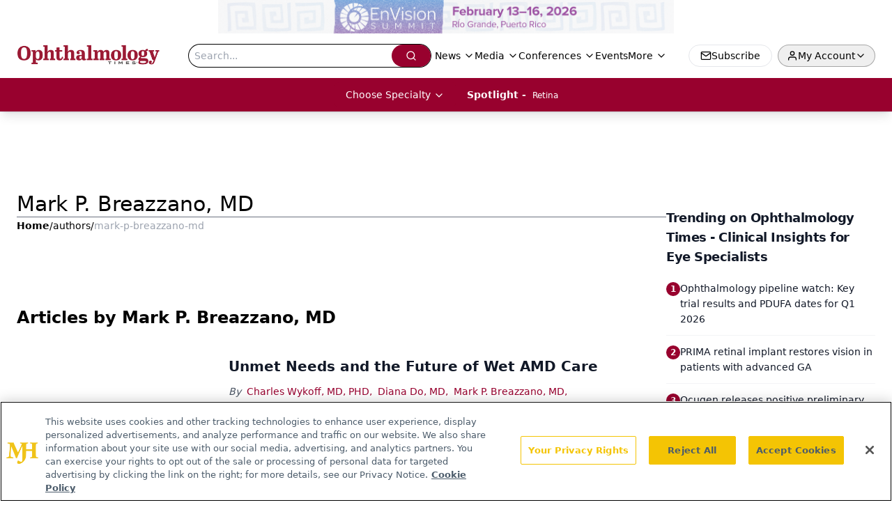

--- FILE ---
content_type: text/html; charset=utf-8
request_url: https://www.google.com/recaptcha/api2/aframe
body_size: 183
content:
<!DOCTYPE HTML><html><head><meta http-equiv="content-type" content="text/html; charset=UTF-8"></head><body><script nonce="Z3yB4sEW9Cl2U-emREZa3A">/** Anti-fraud and anti-abuse applications only. See google.com/recaptcha */ try{var clients={'sodar':'https://pagead2.googlesyndication.com/pagead/sodar?'};window.addEventListener("message",function(a){try{if(a.source===window.parent){var b=JSON.parse(a.data);var c=clients[b['id']];if(c){var d=document.createElement('img');d.src=c+b['params']+'&rc='+(localStorage.getItem("rc::a")?sessionStorage.getItem("rc::b"):"");window.document.body.appendChild(d);sessionStorage.setItem("rc::e",parseInt(sessionStorage.getItem("rc::e")||0)+1);localStorage.setItem("rc::h",'1768564875776');}}}catch(b){}});window.parent.postMessage("_grecaptcha_ready", "*");}catch(b){}</script></body></html>

--- FILE ---
content_type: application/javascript
request_url: https://api.lightboxcdn.com/z9gd/43401/www.ophthalmologytimes.com/jsonp/z?cb=1768564862677&dre=l&callback=jQuery112405783223032878861_1768564862659&_=1768564862660
body_size: 1200
content:
jQuery112405783223032878861_1768564862659({"dre":"l","response":"[base64].[base64].SABRJQ29LccKAYTfkTJhWNQ4Kx2SzY.DYnCKHrY.GAHK4S3Rk0usRC6ShgUyUWpkyseGGCtx4gmgCqRktENKetCaIHsFwpR0yIA9FXiBY9QBNEyoOKW0oKkx9v2vCQRkCx7sKgwGo3TkCDmI-4hgAAERgoKKWlq1Ov1lZvrQAEp2JYxGWV7GrAVabhQGRPrOxDzlAAC-LKoBAMRgDAXI8DyzoSIhQA_","success":true});

--- FILE ---
content_type: text/plain; charset=utf-8
request_url: https://fp.ophthalmologytimes.com/BCoO/o5IRcd?q=vnFC4dZv8NpwPrIAgVP2
body_size: -57
content:
KeLpLcQPnK3HfqTMkr+ki+PJPcCgyKKX9kPmWkegbq9HXkXYNz/mb7WINh3gfYeDljjJsK4B+kK/81W7YhCFkA28qGcq0w==